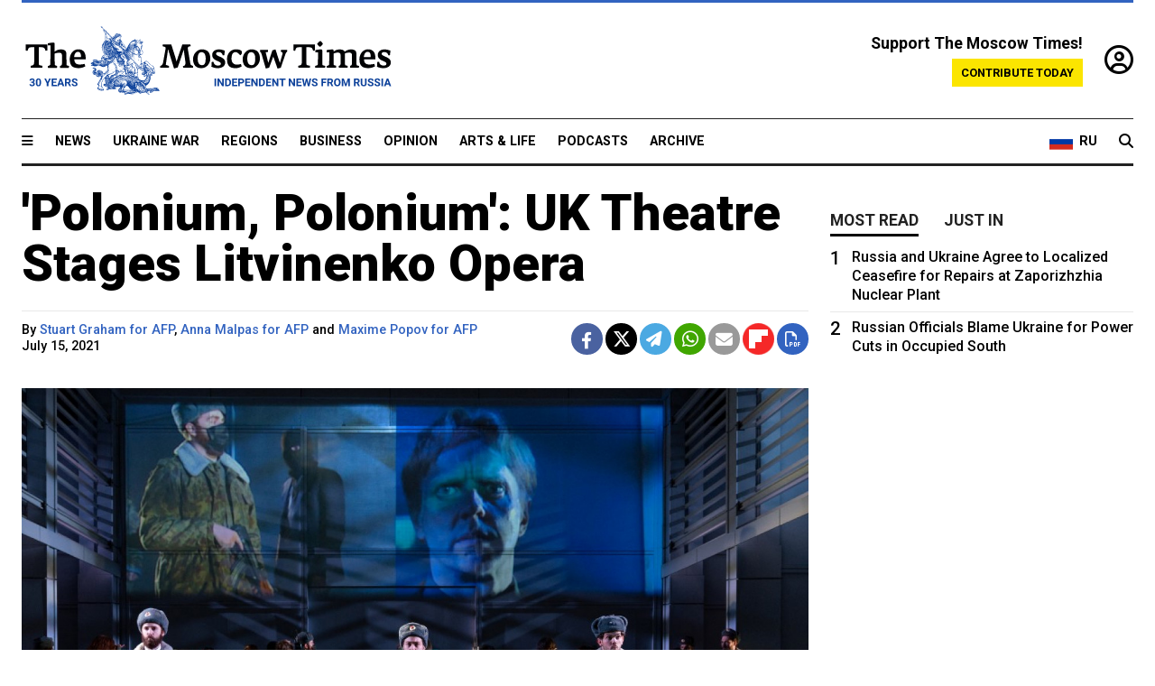

--- FILE ---
content_type: text/html; charset=UTF-8
request_url: https://www.themoscowtimes.com/2021/07/15/polonium-polonium-uk-theatre-stages-litvinenko-opera-a74523
body_size: 13039
content:
<!DOCTYPE html>
<html lang="en">

<head>
  <meta name="googlebot" content="noarchive">

  <base href="https://www.themoscowtimes.com/" />
  <meta charset="utf-8">
  <meta http-equiv="X-UA-Compatible" content="IE=edge,chrome=1">
  <meta name="viewport" content="width=device-width, initial-scale=1" />
  <meta name="theme-color" content="#5882b5">
  <link rel="shortcut icon" href="https://static.themoscowtimes.com/img/icons/favicon.ico">

  <link rel="publisher" href="https://plus.google.com/114467228383524488842" />

  <link rel="apple-touch-icon-precomposed" sizes="152x152"
    href="https://static.themoscowtimes.com/img/icons/apple-touch-icon-152x152.png">
  <link rel="apple-touch-icon-precomposed" sizes="144x144"
    href="https://static.themoscowtimes.com/img/icons/apple-touch-icon-144x144.png">
  <link rel="apple-touch-icon-precomposed" sizes="120x120"
    href="https://static.themoscowtimes.com/img/icons/apple-touch-icon-120x120.png">
  <link rel="apple-touch-icon-precomposed" sizes="114x114"
    href="https://static.themoscowtimes.com/img/icons/apple-touch-icon-114x114.png">
  <link rel="apple-touch-icon-precomposed" sizes="76x76"
    href="https://static.themoscowtimes.com/img/icons/apple-touch-icon-76x76.png">
  <link rel="apple-touch-icon-precomposed" sizes="72x72"
    href="https://static.themoscowtimes.com/img/icons/apple-touch-icon-72x72.png">
  <link rel="apple-touch-icon-precomposed" href="https://static.themoscowtimes.com/img/icons/apple-touch-icon-57x57.png">

  <meta property="og:site_name" content="The Moscow Times" />

  <meta property="fb:admins" content="1190953093,691361317" />
  <meta property="fb:app_id" content="1446863628952411" />

  <meta name="twitter:site" content="@MoscowTimes">
  <meta name="twitter:creator" content="@MoscowTimes">
  <meta property="twitter:account_id" content="19527964">
  <meta name="twitter:card" content="summary_large_image"> <!-- or summary -->

  
<title>'Polonium, Polonium': UK Theatre Stages Litvinenko Opera - The Moscow Times</title>

	<link rel="canonical" href="https://www.themoscowtimes.com/2021/07/15/polonium-polonium-uk-theatre-stages-litvinenko-opera-a74523">

	<meta name="keywords" content="Litvinenko">
	<meta name="news_keywords" content="Litvinenko">
	<meta name="description" content="A chorus in medical scrubs intones &quot;polonium, polonium&quot; as an opera about the poisoned Kremlin critic Alexander Litvinenko premieres in a British theatre on Thursday.">
	<meta name="thumbnail" content="https://static.themoscowtimes.com/image/320/f4/000_9EY49B.jpg">
	<meta name="author" content="Stuart Graham for AFP">

	<meta property="og:url" content="https://www.themoscowtimes.com/2021/07/15/polonium-polonium-uk-theatre-stages-litvinenko-opera-a74523">
	<meta property="og:title" content="&#039;Polonium, Polonium&#039;: UK Theatre Stages Litvinenko Opera - The Moscow Times">
	<meta property="og:description" content="A chorus in medical scrubs intones &quot;polonium, polonium&quot; as an opera about the poisoned Kremlin critic Alexander Litvinenko premieres in a British theatre on Thursday.">
	<meta property="og:image" content="https://static.themoscowtimes.com/image/og/41/74523__41e90875a4c4122d962b21ef3e8cde32.jpg">
	<meta property="og:image:width" content="1200">
	<meta property="og:image:height" content="630">
	<meta property="article:author" content="Stuart Graham for AFP">
	<meta property="article:content_tier" content="free">
	<meta property="article:modified_time" content="2026-01-18T21:25:06+03:00">
	<meta property="article:published_time" content="2021-07-15T10:17:34+03:00">
	<meta property="article:publisher" content="https://www.facebook.com/MoscowTimes">
	<meta property="article:section" content="news">
	<meta property="article:tag" content="poisoning">
	<meta property="twitter:title" content="&#039;Polonium, Polonium&#039;: UK Theatre Stages Litvinenko Opera">
	<meta property="twitter:description" content="A chorus in medical scrubs intones &quot;polonium, polonium&quot; as an opera about the poisoned Kremlin critic Alexander Litvinenko premieres in a British theatre on Thursday.">
	<meta property="twitter:image:src" content="https://static.themoscowtimes.com/image/og/41/74523__41e90875a4c4122d962b21ef3e8cde32.jpg">



<script type="application/ld+json" data-json-ld-for-pagemetadata>
	{"@context":"http:\/\/schema.org\/","@type":"NewsArticle","dateCreated":"2021-07-15T10:05:14+03:00","datePublished":"2021-07-15T10:17:34+03:00","dateModified":"2026-01-18T21:25:06+03:00","name":"'Polonium, Polonium': UK Theatre Stages Litvinenko Opera","headline":"'Polonium, Polonium': UK Theatre Stages Litvinenko Opera","description":"A chorus in medical scrubs intones \"polonium, polonium\" as an opera about the poisoned Kremlin critic Alexander Litvinenko premieres in a British theatre on Thursday.","keywords":"Litvinenko","articleSection":"news","isAccessibleForFree":true,"mainEntityOfPage":"https:\/\/www.themoscowtimes.com\/2021\/07\/15\/polonium-polonium-uk-theatre-stages-litvinenko-opera-a74523","url":"https:\/\/www.themoscowtimes.com\/2021\/07\/15\/polonium-polonium-uk-theatre-stages-litvinenko-opera-a74523","thumbnailUrl":"https:\/\/static.themoscowtimes.com\/image\/320\/f4\/000_9EY49B.jpg","image":{"@type":"ImageObject","url":"https:\/\/static.themoscowtimes.com\/image\/og\/41\/74523__41e90875a4c4122d962b21ef3e8cde32.jpg","width":1200,"height":630},"publisher":{"@type":"Organization","name":"The Moscow Times","logo":{"@type":"ImageObject","url":"https:\/\/static.themoscowtimes.com\/img\/logo.png","width":50,"height":50}},"inLanguage":{"@type":"Language","name":"English","alternateName":"English"},"creator":"Stuart Graham for AFP","author":{"@type":"Person","name":"Stuart Graham for AFP","description":null,"image":"https:\/\/static.themoscowtimes.com\/avatar_default.jpg","url":"https:\/\/www.themoscowtimes.com\/author\/stuart-graham-for-afp"}}</script> <script type="application/ld+json" data-json-ld-for-pagemetadata>
	{"@context":"http:\/\/schema.org\/","@type":"BreadcrumbList","itemListElement":[{"@type":"ListItem","position":1,"name":"The Moscow Times","item":"https:\/\/www.themoscowtimes.com\/"},{"@type":"ListItem","position":2,"name":"Arts & Life","item":"https:\/\/www.themoscowtimes.com\/arts-and-life"},{"@type":"ListItem","position":3,"name":"'Polonium, Polonium': UK Theatre Stages Litvinenko Opera","item":"https:\/\/www.themoscowtimes.com\/2021\/07\/15\/polonium-polonium-uk-theatre-stages-litvinenko-opera-a74523"}]}</script> 
  <!-- load stylesheets -->
  <link type="text/css" href="https://static.themoscowtimes.com/css/main.css?v=88" rel="stylesheet" media="screen" />
  <!-- Other CSS assets -->
  
  <link rel="dns-prefetch" href="//www.google-analytics.com" />

  <script type="application/ld+json">
  {
    "@context": "http://schema.org",
    "@type": "NewsMediaOrganization",
    "address": {
      "@type": "PostalAddress",
      "addressCountry": "RU",
      "addressLocality": "Moscow",
      "postalCode": "",
      "streetAddress": ""
    },
    "name": "The Moscow Times",
    "email": "general@themoscowtimes.com",
    "telephone": "",
    "url": "https://themoscowtimes.com",
    "logo": "https://static.themoscowtimes.com/img/logo_1280.png"
  }
  </script>

  <script type="application/ld+json">
  {
    "@context": "https://schema.org",
    "@type": "WebSite",
    "url": "https://www.themoscowtimes.com/",
    }
  </script>
  
<!-- Google Tag Manager -->
<script>
	(function (w, d, s, l, i) {
		w[l] = w[l] || [];
		w[l].push({
			"gtm.start": new Date().getTime(),
			event: "gtm.js",
		});
		var f = d.getElementsByTagName(s)[0],
			j = d.createElement(s),
			dl = l != "dataLayer" ? "&l=" + l : "";
		j.async = true;
		j.src = "https://www.googletagmanager.com/gtm.js?id=" + i + dl;
		f.parentNode.insertBefore(j, f);
	})(window, document, "script", "dataLayer", "GTM-TR8JKK");
</script>
<!-- End Google Tag Manager -->

<!-- Global site tag (gtag.js) - GA4 -->
<script
	async
	src="https://www.googletagmanager.com/gtag/js?id=G-7PDWRZPVQJ"
></script>
<script>
	window.dataLayer = window.dataLayer || [];
	function gtag() {
		dataLayer.push(arguments);
	}
	gtag("js", new Date());
	gtag("config", "G-7PDWRZPVQJ", {
		send_page_view: false,
	});
</script>

<!-- Yandex Zen -->
<meta name="yandex-verification" content="45c6975db53b11d6" /></head>


<body class="article-item" y-use="Main">
  <!-- Google Tag Manager (noscript) -->
<noscript><iframe
		src="https://www.googletagmanager.com/ns.html?id=GTM-TR8JKK"
		height="0"
		width="0"
		style="display: none; visibility: hidden"></iframe>
</noscript>
<!-- End Google Tag Manager (noscript) -->




  
<div y-use="ProgressBar" class="progress-bar"></div>


   
<div class="container">
  <div class="site-header py-3 hidden-xs">
	<a href="https://www.themoscowtimes.com/" class="site-header__logo" title="The Moscow Times - Independent News from Russia" >
		<img src="https://static.themoscowtimes.com/img/logo_tmt_30_yo.svg" alt="The Moscow Times"  />
	</a>

		<div class="site-header__contribute contribute-teaser hidden-xs">
		<div class="contribute-teaser__cta mb-1">Support The Moscow Times!</div>
		<a class="contribute-teaser__button"
		   href="https://www.themoscowtimes.com/contribute?utm_source=contribute&utm_medium=internal-header"
		   class="contribute-teaser__cta">Contribute today</a>
	</div>


	<div class="site-header__account">
		<div class="identity" aria-label="[[account]]">
	<a y-name="signin" href="https://www.themoscowtimes.com/account" class="identity__signin">
		<i class="fa fa-user-circle-o"></i>
	</a>


	<div y-name="account" class="identity__account" style="display:none">
		<div class="identity__letter" href="https://www.themoscowtimes.com/account" y-name="letter"></div>
		<div y-name="menu" class="identity__menu" style="display:none">
			<a class="identity__menu__item identity__dashboard" href="https://www.themoscowtimes.com/account">My account</a>
			<a class="identity__menu__item identity__signout" href="https://www.themoscowtimes.com/account/signout">Signout</a>
		</div>
	</div>
</div>	</div>


</div></div>

<div class="container">
	<div class="navigation" y-use="Navigation">

	
<div class="nav-expanded" style="display: none;" y-name="expanded">
	<div class="nav-overlay"></div>
	<div class="nav-container" y-name="container">
		<div class="container">
			<div class="nav-container__inner">
				<div class="nav-expanded__header">
					<div class="nav-expanded__close" y-name="close">&times;</div>
				</div>
				<nav class="">
					<ul class="depth-0" >

<li class="has-child" >
<a href="#" >Sections</a>
<ul class="depth-1" >

<li class="" >
<a href="/" >Home</a>
</li>

<li class="" >
<a href="https://www.themoscowtimes.com/ukraine-war" >Ukraine War</a>
</li>

<li class="" >
<a href="/news" >News</a>
</li>

<li class="" >

</li>

<li class="" >
<a href="/opinion" >Opinion</a>
</li>

<li class="" >
<a href="/business" >Business</a>
</li>

<li class="" >
<a href="/arts-and-life" >Arts and Life</a>
</li>

</ul>

</li>

<li class="has-child" >
<a href="#" ></a>
<ul class="depth-1" >

<li class="" >
<a href="/tag/Regions" >Regions</a>
</li>

<li class="" >
<a href="/podcasts" >Podcasts</a>
</li>

<li class="" >
<a href="/galleries" >Galleries</a>
</li>

<li class="" >
<a href="/newsletters" >Newsletters</a>
</li>

<li class="" >
<a href="/lectures" >TMT Lecture Series</a>
</li>

<li class="" >
<a href="/search" >Archive</a>
</li>

</ul>

</li>

<li class="has-child" >
<a href="#" >Multimedia projects</a>
<ul class="depth-1" >

<li class="" >
<a href="https://mothersanddaughters.themoscowtimes.com/" >Mothers &amp; Daughters</a>
</li>

<li class="" >
<a href="https://generationp.themoscowtimes.com/" >Generation P</a>
</li>

</ul>

</li>

</ul>
				</nav>
			</div>
		</div>
	</div>
</div>


	<nav class="nav-top">
		<div class="menu-trigger" y-name="open"><i class="fa fa-reorder"></i></div>
		<div class="nav-top__logo--xs hidden-sm-up">
			<a href="https://www.themoscowtimes.com/" class="site-header__logo " title="The Moscow Times - Independent News from Russia">
				<img src="https://static.themoscowtimes.com/img/logo_tmt_30_yo.svg" alt="The Moscow Times" />
			</a>
		</div>
		<ul class="nav-top__list" >

<li class="" >
<a href="/news" >News</a>
</li>

<li class="" >
<a href="https://www.themoscowtimes.com/ukraine-war" >Ukraine War</a>
</li>

<li class="" >
<a href="/tag/Regions" >Regions</a>
</li>

<li class="" >
<a href="/business" >Business</a>
</li>

<li class="" >
<a href="/opinion" >Opinion</a>
</li>

<li class="" >
<a href="https://www.themoscowtimes.com/arts-and-life" >Arts &amp; Life</a>
</li>

<li class="" >
<a href="/podcasts" >Podcasts</a>
</li>

<li class="" >
<a href="/search" >Archive</a>
</li>

</ul>

		<div class="nav-top__wrapper">
			<div class="nav-top__extra">
				<a href="https://ru.themoscowtimes.com" class="nav-top__lang-toggle">
					<svg xmlns="http://www.w3.org/2000/svg" viewBox="0 0 9 6" width="26" height="18">
						<rect fill="#fff" width="9" height="3" />
						<rect fill="#d52b1e" y="3" width="9" height="3" />
						<rect fill="#0039a6" y="2" width="9" height="2" />
					</svg>
					<span>RU</span>
				</a>
			</div>
			<a href="https://www.themoscowtimes.com/search" title="Search" class="nav-top__search">
				<i class="fa fa-search"></i>
			</a>
			<div class="nav-top__account hidden-sm-up">
				 <div class="identity" aria-label="[[account]]">
	<a y-name="signin" href="https://www.themoscowtimes.com/account" class="identity__signin">
		<i class="fa fa-user-circle-o"></i>
	</a>


	<div y-name="account" class="identity__account" style="display:none">
		<div class="identity__letter" href="https://www.themoscowtimes.com/account" y-name="letter"></div>
		<div y-name="menu" class="identity__menu" style="display:none">
			<a class="identity__menu__item identity__dashboard" href="https://www.themoscowtimes.com/account">My account</a>
			<a class="identity__menu__item identity__signout" href="https://www.themoscowtimes.com/account/signout">Signout</a>
		</div>
	</div>
</div> 			</div>
		</div>
	</nav>
</div></div>

<div class="container">
	 	<div class="contribute-teaser-mobile hidden-sm-up">
		<div class="contribute-teaser-mobile__cta">
			<span>Support The Moscow Times!</span>
		</div>
		<div class="contribute-teaser-mobile__container">
			<a class="contribute-teaser-mobile__container__button"
			   href="https://www.themoscowtimes.com/contribute?utm_source=contribute&utm_medium=internal-header-mobile"
			   class="contribute-teaser__cta">Contribute today</a>
		</div>

	</div>
 </div>



<article y-use="article.IsIntersecting">

	<!--[[[article:74523]]]-->
	<div class="gtm-section gtm-type" data-section="news"
		data-type="default">
		<!-- Google Tag Manager places Streamads based on these classes -->
	</div>

		<div class="container article-container" id="article-id-74523"
		data-page-id="74523" data-next-id="74522"
		data-article-url="https://www.themoscowtimes.com/2021/07/15/polonium-polonium-uk-theatre-stages-litvinenko-opera-a74523"
		data-article-title="'Polonium, Polonium': UK Theatre Stages Litvinenko Opera">
		

		<div class="row-flex gutter-2">
			<div class="col">
								<article class="article article--news">
					<header class="article__header ">
																		<h1><a href="https://www.themoscowtimes.com/2021/07/15/polonium-polonium-uk-theatre-stages-litvinenko-opera-a74523">'Polonium, Polonium': UK Theatre Stages Litvinenko Opera</a>
						</h1>
						<h2></h2>
					</header>

					<div class="article__byline byline  ">
						<div class="row-flex">
							<div class="col">
								<div class="byline__details">

																																																																																	
									<div class="byline__details__column">
										<div class="byline__author">
											By <a href="https://www.themoscowtimes.com/author/stuart-graham-for-afp" class="byline__author__name" title="Stuart Graham for AFP">Stuart Graham for AFP</a>, <a href="https://www.themoscowtimes.com/author/anna-malpas-for-afp" class="byline__author__name" title="Anna Malpas for AFP">Anna Malpas for AFP</a> and <a href="https://www.themoscowtimes.com/author/maxime-popov-for-afp" class="byline__author__name" title="Maxime Popov for AFP">Maxime Popov for AFP</a>										</div>


																					<time class="byline__datetime timeago"
												datetime="2021-07-15T10:17:34+03:00" y-use="Timeago">
												July 15, 2021											</time>
																			</div>
								</div>
							</div>

							<div class="col-auto">
								<div class="byline__social">
									<div class="social">
	<a href="https://www.facebook.com/sharer/sharer.php?u=https://www.themoscowtimes.com/2021/07/15/polonium-polonium-uk-theatre-stages-litvinenko-opera-a74523" class="social__icon social__icon--facebook" target="_blank" title="Share on Facebook"><i class="fa fa-brands fa-facebook"></i></a>
	<a href="https://twitter.com/intent/tweet/?url=https://www.themoscowtimes.com/2021/07/15/polonium-polonium-uk-theatre-stages-litvinenko-opera-a74523&text=&#039;Polonium, Polonium&#039;: UK Theatre Stages Litvinenko Opera" class="social__icon social__icon--x-twitter" target="_blank" title="Share on Twitter"><i class="fa fa-brands fa-x-twitter"></i></a>
	<a href="https://telegram.me/share/url?url=https://www.themoscowtimes.com/2021/07/15/polonium-polonium-uk-theatre-stages-litvinenko-opera-a74523" class="social__icon social__icon--telegram" target="_blank" title="Share on Telegram"><i class="fa fa-paper-plane"></i></a>
	<a href="https://wa.me/?text=https://www.themoscowtimes.com/2021/07/15/polonium-polonium-uk-theatre-stages-litvinenko-opera-a74523" class="social__icon social__icon--whatsapp"><i class="fa fa-whatsapp" target="_blank" title="Share on WhatsApp"></i></a>
	<a href="/cdn-cgi/l/email-protection#[base64]" class="social__icon social__icon--email"><i class="fa fa-envelope" target="_blank" title="Share with email"></i></a>
	<a href="https://flipboard.com" data-flip-widget="shareflip" class="social__icon social__icon--flipboard" title="Share on Flipboard"><img src="https://static.themoscowtimes.com/img/flipboard_mrrw.png" /></a>
	<a href="https://www.themoscowtimes.com/2021/07/15/polonium-polonium-uk-theatre-stages-litvinenko-opera-a74523/pdf" class="social__icon social__icon--pdf"><i class="fa fa-file-pdf-o" target="_blank" title="Download as PDF"></i></a>
</div>
								</div>
							</div>
						</div>
					</div>

					
										<figure class="article__featured-image featured-image">
						<img src="https://static.themoscowtimes.com/image/article_1360/f4/000_9EY49B.jpg" />
												<figcaption class="">
							<span class="article__featured-image__caption featured-image__caption">
								British composer Anthony Bolton's opera &quot;The Life &amp; Death of Alexander Litvinenko&quot; will be staged at Grange Park Opera in Surrey.							</span>
							<span class="article__featured-image__credits featured-image__credits">
								Richard Lewisohn / Grange Park Opera / AFP Photo							</span>
						</figcaption>
											</figure>
					

					<div class="article__content-container">
						<div class="article__content" y-name="article-content">
															
																	<div data-id="article-block-type"
										class="article__block article__block--html article__block--column ">
										<p>A chorus in medical scrubs intones "polonium, polonium" as an opera about the poisoned Kremlin critic Alexander Litvinenko premieres in a British theatre on Thursday.</p>
<p>The former Russian security agent died in 2006 after drinking tea laced with the radioactive isotope Polonium-210 at a London hotel.&nbsp;</p>
<p>As he lay dying in hospital, he pointed the finger at Russian President Vladimir Putin.</p>
<p>Delayed for a year by virus restrictions, British composer Anthony Bolton's opera "The Life &amp; Death of Alexander Litvinenko," will be staged at Grange Park Opera in Surrey, southwest of London.</p>
<p>Tickets have sold out for the opening night, the company's website said.</p>
<p>The 71-year-old composer has said he was inspired by a biography of Litvinenko written by the former FSB officer's widow Marina and friend Alex Goldfarb.</p>
<p>At a dress rehearsal, Bolton told AFP he was shocked by the details of Litvinenko's suffering.</p>																				
									</div>
																	<div data-id="article-block-type"
										class="article__block article__block--article article__block--column ">
												<aside class="article__related-article">
		<span class="label related-article__label label--opinion">opinion</span>
		<a data-id="in-article-block" class="related-article__inner" href="https://www.themoscowtimes.com/2026/01/18/how-the-kremlin-is-poisoning-itself-op-ed" title="How the Kremlin Is Poisoning Itself (Op-Ed)">
			<h3 class="related-article__title">
				How the Kremlin Is Poisoning Itself (Op-Ed)			</h3>
			<span class="related-article__cta">Read more</span>
		</a>
	</aside>



																					   											   																				
									</div>
																	<div data-id="article-block-type"
										class="article__block article__block--html article__block--column ">
										 <p>"He lived 25 days or so, deteriorating with his body being eaten from the inside out. So I was very moved by that," he said.</p>
<p>"It was then this inspiration (came), that it had the ingredients for an opera."</p>
<p>In the play, Litvinenko is seen lying in a hospital bed with his hair having fallen out because of the radiation poisoning.</p>
<p>Marina Litvinenko, 59, told AFP the opera was "fully based" on the biography she co-wrote.&nbsp;</p>
<p>"It's very emotional because I see not only my story, I can listen to music. And this altogether makes a very strong feeling," she said.</p> 																				
									</div>
																	<div data-id="article-block-type"
										class="article__block article__block--header article__block--column ">
										<h2>'Putin-approved' killing </h2>																				
									</div>
																	<div data-id="article-block-type"
										class="article__block article__block--html article__block--column ">
										 <p>"It looks like justice for me," she added, since the opera names "the people who committed this crime, who killed my husband. These people are killers."</p>
<p>The opera includes a character representing Putin, although he is named only as "the head of the KGB."</p>
<p>A British public inquiry in 2016 concluded that Putin had "probably approved" Litvinenko's killing, which it said was likely to have been FSB-directed.</p>
<p>Two Russians, Andrei Lugovoi and Dmitry Kovtun, were identified by British police as prime suspects after they both met Litvinenko at a central London hotel.</p>
<p>But attempts to extradite them have failed.</p>
<p>Now a nationalist MP, Lugovoi said that "the fact that a political show, behind which stand the British secret services, has finally been turned into a theatrical, operatic show, says a lot."</p>
<p>He added he was "unlikely" to watch the opera in full.</p>
<p>"I definitely won't lose any sleep over a British director seeing me as an operatic villain," he told AFP in Moscow.</p>
<p>The Litvinenko poisoning frayed diplomatic ties between London and Moscow.</p>
<p>They were further eroded by the attempted murder in 2018 of ex-Russian double agent Sergei Skripal and his daughter in Salisbury, southwest England, using a weapons-grade nerve agent Novichok.</p>
<p>Litvinenko, a former FSB lieutenant-colonel, fled to the UK in 2000 as he faced criminal charges in Russia after blowing the whistle on an alleged FSB plot to assassinate Boris Berezovsky, a tycoon and Kremlin insider.</p>
<p>Berezovsky also moved to the UK and died in unclear circumstances in 2013.</p>
<p>Litvinenko also claimed the FSB was involved in deadly bombings of Russian apartment blocks in 1999 &ndash; after which Putin launched a second Chechen war &ndash; and in a Moscow theatre siege by Chechen rebels in 2002.</p>
<p>His wife told the UK's public inquiry Litvinenko was working for Britain's MI6 foreign intelligence service at the time of his death.&nbsp;</p> 																				
									</div>
																	<div data-id="article-block-type"
										class="article__block article__block--header article__block--column ">
										 <h2>'Howl of protest&quot;</h2> 																				
									</div>
																	<div data-id="article-block-type"
										class="article__block article__block--html article__block--column ">
										 <p>Litvinenko fell ill on Nov. 1, 2006, and died on Nov. 23.</p>
<p>In a letter released after his death, he told Putin: "You succeeded in silencing one man but the howl of protest from around the world will reverberate, Mr. Putin, in your ears for the rest of your life."</p>
<p>Litvinenko's story has already inspired a play called "A Very Expensive Poison" by Lucy Prebble, based on a book by The Guardian's former Moscow correspondent Luke Harding.</p>
<p>Bolton said he hoped that with his opera, "I've given some longevity to the story of his life."</p>
<p>He included Russian musical references: Rachmaninov, Shostakovich, and Tchaikovsky, as well as a Red Army marching song, the Chechen anthem, and a Moscow football chant.</p>
<p>The staging at a 700-seater opera house includes a scene where gun-wielding Chechen rebels walk through the audience, recreating the 2002 siege of Moscow's Dubrovka theatre.</p>
<p>The libretto was written by Kit Hesketh-Harvey, who has adapted classic operas such as "La Traviata" as well as working on a popular BBC sitcom, "The Vicar of Dibley."</p> 																				
									</div>
																					</div>

						
						
						<div class="article__bottom">

						</div>

						
												<div class="article__tags">
							Read more about:
																					<a
	href="https://www.themoscowtimes.com/tag/poisoning"
	class="tag article__tags__tag"
	title="Poisoning"
>
	Poisoning</a>
													</div>
						
						<div class="hidden-md-up">
													</div>
						
						<div class="">
							
<div
	class="newsletterbanner newsletterbanner--article mb-3"
	y-use="newsletter.Banner"
	data-newsletter="newsletter"
	data-url="https://www.themoscowtimes.com/newsletter"
>
	<h4 class="newsletterbanner__title">Sign up for our free weekly newsletter</h4>
	<div class="newsletterbanner__teaser">
		Our weekly newsletter contains a hand-picked selection of news, features, analysis and more from The Moscow Times. You will receive it in your mailbox every Friday. Never miss the latest news from Russia.		<a href="https://www.themoscowtimes.com/newsletterpreview/article" target="_blank" class="newsletterbanner__teaser__link">Preview</a>
	</div>
	<div>
		<div class="newsletterbanner__inputs">
			<input class="newsletterbanner__email" type="email" placeholder="Your email" y-name="email" />
			<input class="newsletterbanner__name" type="text" placeholder="Your name" y-name="name" />
			<button class="newsletterbanner__button button button--color-3" y-name="submit">Subscribe</button>
		</div>
		<span class="newsletterbanner__disclaimer">
			<em>Subscribers agree to the <a href="https://www.themoscowtimes.com/page/privacy-policy">Privacy Policy</a> </em>
		</span>
		<div class="newsletterbanner__error" y-name="error" style="display:none"></div>
		<div class="newsletterbanner__message" y-name="done" style="display:none">We sent a confirmation to your email. Please confirm your subscription.</div>
	</div>
</div>						</div>

												<div 
	class="contribute-article p-3 mb-3" 
	y-use="contribute2.Article" 
	data-contribute="https://www.themoscowtimes.com/contribute"
	data-remind="https://www.themoscowtimes.com/contribute2/remind"
>
		<p><strong>A Message from The Moscow Times:</strong></p>
	<p>Dear readers,</p>
	<p>We are facing unprecedented challenges. Russia's Prosecutor General's Office has designated The Moscow Times as an "undesirable" organization, criminalizing our work and putting our staff at risk of prosecution. This follows our earlier unjust labeling as a "foreign agent."</p>
	<p>These actions are direct attempts to silence independent journalism in Russia. The authorities claim our work "discredits the decisions of the Russian leadership." We see things differently: we strive to provide accurate, unbiased reporting on Russia.</p>
	<p>We, the journalists of The Moscow Times, refuse to be silenced. But to continue our work, <a href="https://www.themoscowtimes.com/contribute?utm_source=contribute&utm_medium=article" title="we need your help">we need your help</a>.</p>
	<p><span class="contribute-article__strike">Your support, no matter how small, makes a world of difference. If you can, please support us monthly starting from just <span y-name="sign">$</span>2.</span> It's quick to set up, and every contribution makes a significant impact.</p>
	<p>By supporting The Moscow Times, you're defending open, independent journalism in the face of repression. Thank you for standing with us.</p>


	<div class="contribute-selection">
		<div class="contribute-selection__period">
			<div class="contribute-button" y-name="period period-once" data-period="once">
				Once
			</div>
			<div class="contribute-button"  y-name="period period-monthly" data-period="monthly">
				Monthly
			</div>
			<div class="contribute-button"  y-name="period period-annual" data-period="annual">
				Annual
			</div>
		</div>
		<div class="contribute-selection__amount" >
			<div class="contribute-button" y-name="amount amount-0"></div>
			<div class="contribute-button" y-name="amount amount-1"></div>
			<div class="contribute-button contribute-selection__amount__other" y-name="amount amount-2"></div>
		</div>
		<div class="contribute-selection__submit mb-3">
			<div class="contribute-button contribute-button--fit contribute-button--secondary" y-name="continue">
				Continue <i class="fa fa-arrow-right"></i>
			</div>
			<div class="contribute-selection__submit__methods">
				<img src="https://static.themoscowtimes.com/img/contribute/payment_icons.png" alt="paiment methods" width="160" />
			</div>
		</div>
		<div class="contribute-article__payoff">Not ready to support today? <br class="hidden-sm-up" /><span class="contribute-article__payoff__link clickable" y-name="later">Remind me later</span>.</div>
	</div>
	
	<div class="contribute-article__reminder" y-name="reminder" hidden>
		<div class="contribute-article__reminder__close clickable" y-name="close">&times;</div>
		<h4 class="mb-1"><strong>Remind me next month</strong></h4>
		<div class="contribute-article__reminder__grid mb-2" y-name="form">
			<div> 
				<div  class="contribute-article__reminder__error y-name="error" hidden></div>
				<input type="email" class="contribute-article__reminder__input" y-name="email" placeholder="Email">
			</div>
			<div class="contribute-button contribute-button--secondary" y-name="submit">
				Remind me <i class="fa fa-arrow-right"></i>
			</div>
		</div>
		<div y-name="done" hidden>
			<span class="contribute-article__strike mb-2">Thank you! Your reminder is set.</span>
		</div>
		<div class="contribute-article__reminder__info">
			We will send you one reminder email a month from now. For details on the personal data we collect and how it is used, please see our <a href="https://www.themoscowtimes.com/page/privacy-policy" target="_blank" title="privacy policy">Privacy Policy</a>.
		</div>
	</div>
	
</div>
						 <div class="social">
	<a href="https://www.facebook.com/sharer/sharer.php?u=https://www.themoscowtimes.com/2021/07/15/polonium-polonium-uk-theatre-stages-litvinenko-opera-a74523" class="social__icon social__icon--facebook" target="_blank" title="Share on Facebook"><i class="fa fa-brands fa-facebook"></i></a>
	<a href="https://twitter.com/intent/tweet/?url=https://www.themoscowtimes.com/2021/07/15/polonium-polonium-uk-theatre-stages-litvinenko-opera-a74523&text=&#039;Polonium, Polonium&#039;: UK Theatre Stages Litvinenko Opera" class="social__icon social__icon--x-twitter" target="_blank" title="Share on Twitter"><i class="fa fa-brands fa-x-twitter"></i></a>
	<a href="https://telegram.me/share/url?url=https://www.themoscowtimes.com/2021/07/15/polonium-polonium-uk-theatre-stages-litvinenko-opera-a74523" class="social__icon social__icon--telegram" target="_blank" title="Share on Telegram"><i class="fa fa-paper-plane"></i></a>
	<a href="https://wa.me/?text=https://www.themoscowtimes.com/2021/07/15/polonium-polonium-uk-theatre-stages-litvinenko-opera-a74523" class="social__icon social__icon--whatsapp"><i class="fa fa-whatsapp" target="_blank" title="Share on WhatsApp"></i></a>
	<a href="/cdn-cgi/l/email-protection#[base64]" class="social__icon social__icon--email"><i class="fa fa-envelope" target="_blank" title="Share with email"></i></a>
	<a href="https://flipboard.com" data-flip-widget="shareflip" class="social__icon social__icon--flipboard" title="Share on Flipboard"><img src="https://static.themoscowtimes.com/img/flipboard_mrrw.png" /></a>
	<a href="https://www.themoscowtimes.com/2021/07/15/polonium-polonium-uk-theatre-stages-litvinenko-opera-a74523/pdf" class="social__icon social__icon--pdf"><i class="fa fa-file-pdf-o" target="_blank" title="Download as PDF"></i></a>
</div>
 					</div>

				</article>
			</div>


			<div class="col-auto hidden-sm-down">
				<aside class="sidebar">

					
					<!-- Article sidebar -->
					   
					<div class="sidebar__sticky">
						<div class="tabs" y-use="Tabs" data-active="tabs__tab--active">
							<section class="sidebar__section">
								<div class="sidebar__section__header">
									<div class="tabs__tab" y-name="tab" data-content="mostread">
										<h3 class="tab__header header--style-3">Most read</h3>
									</div>

									<div class="tabs__tab" y-name="tab" data-content="justin">
										<h3 class="tab__header header--style-3">Just in</h3>
									</div>
								</div>

								<div class="tabs__content" y-name="content justin">
									<ul class="listed-articles">
			<li class="listed-articles__item">
			
<div class="article-excerpt-tiny">
	<a 
		href="https://www.themoscowtimes.com/2026/01/18/russian-officials-blame-ukraine-for-power-cuts-in-occupied-south-a91708"
		title="Russian Officials Blame Ukraine for Power Cuts in Occupied South"
		data-track="just-in-link Russian Officials Blame Ukraine for Power Cuts in Occupied South"
	>
				<time class="article-excerpt-tiny__time  "
			datetime="2026-01-18T12:55:03+03:00" y-use="Timeago">
			Jan. 18, 2026		</time>
				<h5 class="article-excerpt-tiny__headline ">
			Russian Officials Blame Ukraine for Power Cuts in Occupied South		</h5>
	</a>
</div>		</li>
			<li class="listed-articles__item">
			 
<div class="article-excerpt-tiny">
	<a 
		href="https://www.themoscowtimes.com/2026/01/17/russia-and-ukraine-agree-to-localized-ceasefire-for-repairs-at-zaporizhzhia-nuclear-plant-a91706"
		title="Russia and Ukraine Agree to Localized Ceasefire for Repairs at Zaporizhzhia Nuclear Plant
"
		data-track="just-in-link Russia and Ukraine Agree to Localized Ceasefire for Repairs at Zaporizhzhia Nuclear Plant
"
	>
				<time class="article-excerpt-tiny__time  "
			datetime="2026-01-17T13:29:49+03:00" y-use="Timeago">
			Jan. 17, 2026		</time>
				<h5 class="article-excerpt-tiny__headline ">
			Russia and Ukraine Agree to Localized Ceasefire for Repairs at Zaporizhzhia Nuclear Plant
		</h5>
	</a>
</div> 		</li>
			<li class="listed-articles__item">
			 
<div class="article-excerpt-tiny">
	<a 
		href="https://www.themoscowtimes.com/2026/01/16/why-wont-this-russian-opposition-politician-watch-his-language-a91705"
		title="Why Won't This Russian Opposition Politician Watch His Language?"
		data-track="just-in-link Why Won't This Russian Opposition Politician Watch His Language?"
	>
				<time class="article-excerpt-tiny__time  "
			datetime="2026-01-16T22:07:00+03:00" y-use="Timeago">
			Jan. 16, 2026		</time>
				<h5 class="article-excerpt-tiny__headline ">
			Why Won't This Russian Opposition Politician Watch His Language?		</h5>
	</a>
</div> 		</li>
			<li class="listed-articles__item">
			 
<div class="article-excerpt-tiny">
	<a 
		href="https://www.themoscowtimes.com/2026/01/16/russian-inflation-drops-sharply-in-2025-a91704"
		title="Russian Inflation Drops Sharply in 2025"
		data-track="just-in-link Russian Inflation Drops Sharply in 2025"
	>
				<time class="article-excerpt-tiny__time  "
			datetime="2026-01-16T21:41:00+03:00" y-use="Timeago">
			Jan. 16, 2026		</time>
				<h5 class="article-excerpt-tiny__headline ">
			Russian Inflation Drops Sharply in 2025		</h5>
	</a>
</div> 		</li>
			<li class="listed-articles__item">
			 
<div class="article-excerpt-tiny">
	<a 
		href="https://www.themoscowtimes.com/2026/01/16/russias-new-military-recruits-dipped-in-2025-figures-show-a91703"
		title="Russia's New Military Recruits Dipped in 2025, Figures Show"
		data-track="just-in-link Russia's New Military Recruits Dipped in 2025, Figures Show"
	>
				<time class="article-excerpt-tiny__time  "
			datetime="2026-01-16T20:00:58+03:00" y-use="Timeago">
			Jan. 16, 2026		</time>
				<h5 class="article-excerpt-tiny__headline ">
			Russia's New Military Recruits Dipped in 2025, Figures Show		</h5>
	</a>
</div> 		</li>
			<li class="listed-articles__item">
			 
<div class="article-excerpt-tiny">
	<a 
		href="https://www.themoscowtimes.com/2026/01/16/in-russias-coal-mining-heartland-healthcare-workers-struggle-as-regional-budget-shortfall-delays-salaries-a91701"
		title="In Russia's Coal-Mining Heartland, Healthcare Workers Struggle as Regional Budget Shortfall Delays Salaries"
		data-track="just-in-link In Russia's Coal-Mining Heartland, Healthcare Workers Struggle as Regional Budget Shortfall Delays Salaries"
	>
				<time class="article-excerpt-tiny__time  "
			datetime="2026-01-16T19:46:07+03:00" y-use="Timeago">
			Jan. 16, 2026		</time>
				<h5 class="article-excerpt-tiny__headline ">
			In Russia's Coal-Mining Heartland, Healthcare Workers Struggle as Regional Budget Shortfall Delays Salaries		</h5>
	</a>
</div> 		</li>
			<li class="listed-articles__item">
			 
<div class="article-excerpt-tiny">
	<a 
		href="https://www.themoscowtimes.com/2026/01/16/roskomnadzor-denies-reports-that-its-throttling-telegram-over-content-moderation-disputes-a91700"
		title="Roskomnadzor Denies Reports That It’s Throttling Telegram Over Content Moderation Disputes"
		data-track="just-in-link Roskomnadzor Denies Reports That It’s Throttling Telegram Over Content Moderation Disputes"
	>
				<time class="article-excerpt-tiny__time  "
			datetime="2026-01-16T19:24:00+03:00" y-use="Timeago">
			Jan. 16, 2026		</time>
				<h5 class="article-excerpt-tiny__headline ">
			Roskomnadzor Denies Reports That It’s Throttling Telegram Over Content Moderation Disputes		</h5>
	</a>
</div> 		</li>
	</ul>								</div>

								<div class="tabs__content" y-name="content mostread" style="display: none">
									<ul class="ranked-articles">
						<li class="ranked-articles__item">
			
<div class="article-excerpt-ranked ranked-articles__article-excerpt-ranked">
	<a href="https://www.themoscowtimes.com/2026/01/17/russia-and-ukraine-agree-to-localized-ceasefire-for-repairs-at-zaporizhzhia-nuclear-plant-a91706" title="Russia and Ukraine Agree to Localized Ceasefire for Repairs at Zaporizhzhia Nuclear Plant
">
		<div class="article-excerpt-ranked__rank">
			1		</div>
		<div class="article-excerpt-ranked__item">
							

									<h5 class="article-excerpt-ranked__headline">
				Russia and Ukraine Agree to Localized Ceasefire for Repairs at Zaporizhzhia Nuclear Plant
			</h5>
		</div>
	</a>
</div>		</li>
					<li class="ranked-articles__item">
			 
<div class="article-excerpt-ranked ranked-articles__article-excerpt-ranked">
	<a href="https://www.themoscowtimes.com/2026/01/18/russian-officials-blame-ukraine-for-power-cuts-in-occupied-south-a91708" title="Russian Officials Blame Ukraine for Power Cuts in Occupied South">
		<div class="article-excerpt-ranked__rank">
			2		</div>
		<div class="article-excerpt-ranked__item">
							 

 									<h5 class="article-excerpt-ranked__headline">
				Russian Officials Blame Ukraine for Power Cuts in Occupied South			</h5>
		</div>
	</a>
</div> 		</li>
	</ul>								</div>
							</section>
						</div>
					</div>
					<!-- Article sidebar bottom -->
					   
				</aside>
			</div>
		</div>
	</div>
	
	<!-- Article billboard bottom -->
	   	<!-- Article billboard bottom -->
	   

	<div class="container">
		<section class="cluster">

			<div class="cluster__header">
				<h2 class="cluster__label header--style-3">
										Read more									</h2>
			</div>

			<div class="row-flex">
								<div class="col-3 col-6-sm">
					

<div
	class="article-excerpt-default article-excerpt-default--news"
	data-url="https://www.themoscowtimes.com/2023/05/21/germany-probes-suspected-poisoning-of-russian-exiles-report-a81220"
	data-title="Germany Probes Suspected Poisoning of Russian Exiles - Report"
>

	<a href="https://www.themoscowtimes.com/2023/05/21/germany-probes-suspected-poisoning-of-russian-exiles-report-a81220" class="article-excerpt-default__link" title="Germany Probes Suspected Poisoning of Russian Exiles - Report">
					<div class=" article-excerpt-default__image-wrapper">
				<figure>
					

	<img src="https://static.themoscowtimes.com/image/article_640/3b/TASS_58998853.jpg" />

																			</figure>
			</div>
		
		<div class="article-excerpt-default__content">
							

						
			<h3 class="article-excerpt-default__headline">
								Germany Probes Suspected Poisoning of Russian Exiles - Report			</h3>

			
							<div class="article-excerpt-default__teaser">German police have opened an investigation after a Russian journalist and an activist who participated in a Berlin conference reported health problems...</div>
										<div class="readtime">
					2&nbsp;Min read				</div>
					</div>
	</a>
</div>				</div>
								<div class="col-3 col-6-sm">
					 

<div
	class="article-excerpt-default article-excerpt-default--news"
	data-url="https://www.themoscowtimes.com/2023/05/16/kremlin-critics-abroad-experience-signs-of-poisoning-surveillance-agentstvo-a81164"
	data-title="Kremlin Critics Abroad Experience Signs of Poisoning, Surveillance – Agentstvo"
>

	<a href="https://www.themoscowtimes.com/2023/05/16/kremlin-critics-abroad-experience-signs-of-poisoning-surveillance-agentstvo-a81164" class="article-excerpt-default__link" title="Kremlin Critics Abroad Experience Signs of Poisoning, Surveillance – Agentstvo">
					<div class=" article-excerpt-default__image-wrapper">
				<figure>
					 

	<img src="https://static.themoscowtimes.com/image/article_640/54/2018-03-28T103143Z_552142259_RC1E196B8D20_RTRMADP_3_BRITAIN-RUSSIA.JPG" />
 
																			</figure>
			</div>
		
		<div class="article-excerpt-default__content">
							 

 						
			<h3 class="article-excerpt-default__headline">
								Kremlin Critics Abroad Experience Signs of Poisoning, Surveillance – Agentstvo			</h3>

			
							<div class="article-excerpt-default__teaser">The cases suggest that Moscow's security services are likely still operating beyond Russia's borders.</div>
										<div class="readtime">
					2&nbsp;Min read				</div>
					</div>
	</a>
</div> 				</div>
								<div class="col-3 col-6-sm">
					 

<div
	class="article-excerpt-default article-excerpt-default--news"
	data-url="https://www.themoscowtimes.com/2019/07/01/the-geopolitics-of-theresa-mays-dutiful-handshake-a66243"
	data-title="The Geopolitics of Theresa May’s Dutiful Handshake"
>

	<a href="https://www.themoscowtimes.com/2019/07/01/the-geopolitics-of-theresa-mays-dutiful-handshake-a66243" class="article-excerpt-default__link" title="The Geopolitics of Theresa May’s Dutiful Handshake">
					<div class=" article-excerpt-default__image-wrapper">
				<figure>
					 

	<img src="https://static.themoscowtimes.com/image/article_640/31/TASS34181417.jpg" />
 
																			</figure>
			</div>
		
		<div class="article-excerpt-default__content">
							 

	<span class="label article-excerpt-default__label label--opinion article-excerpt-default__label--opinion">
		opinion	</span>
 														<span class="article-excerpt-default__author">Mark Galeotti</span>			
			<h3 class="article-excerpt-default__headline">
								The Geopolitics of Theresa May’s Dutiful Handshake			</h3>

			
							<div class="article-excerpt-default__teaser">May was right to take the G20 meeting with Putin at Osaka, even if she hated doing so.</div>
								</div>
	</a>
</div> 				</div>
								<div class="col-3 col-6-sm">
					 

<div
	class="article-excerpt-default article-excerpt-default--news"
	data-url="https://www.themoscowtimes.com/2019/02/14/bellingcat-names-third-russian-gru-agent-suspected-of-skripal-poisoning-a64499"
	data-title="Bellingcat Names Third Russian GRU Agent Suspected of Skripal Poisoning"
>

	<a href="https://www.themoscowtimes.com/2019/02/14/bellingcat-names-third-russian-gru-agent-suspected-of-skripal-poisoning-a64499" class="article-excerpt-default__link" title="Bellingcat Names Third Russian GRU Agent Suspected of Skripal Poisoning">
					<div class=" article-excerpt-default__image-wrapper">
				<figure>
					 

	<img src="https://static.themoscowtimes.com/image/article_640/5b/69921568408e42298ec0ca7eddee25cc.jpg" />
 
																			</figure>
			</div>
		
		<div class="article-excerpt-default__content">
							 

 						
			<h3 class="article-excerpt-default__headline">
								Bellingcat Names Third Russian GRU Agent Suspected of Skripal Poisoning			</h3>

			
							<div class="article-excerpt-default__teaser">A high-ranking Russian intelligence agent could have been involved in the attack.</div>
								</div>
	</a>
</div> 				</div>
							</div>
		</section>
	</div>

		<!-- sticky_article_billboard_bottom -->
	   
</article>

<div class="container next-article-loader" id="load-next-article" y-use="article.InfiniteScroll"
	data-id="74522" data-url="https://www.themoscowtimes.com/all/{{id}}">
	<svg version="1.1" xmlns="http://www.w3.org/2000/svg" xmlns:xlink="http://www.w3.org/1999/xlink" x="0px" y="0px"
		width="40px" height="40px" viewBox="0 0 40 40" enable-background="new 0 0 40 40" xml:space="preserve">
		<path opacity="0.2" fill="#000"
			d="M20.201,5.169c-8.254,0-14.946,6.692-14.946,14.946c0,8.255,6.692,14.946,14.946,14.946
			  s14.946-6.691,14.946-14.946C35.146,11.861,28.455,5.169,20.201,5.169z M20.201,31.749c-6.425,0-11.634-5.208-11.634-11.634
			  c0-6.425,5.209-11.634,11.634-11.634c6.425,0,11.633,5.209,11.633,11.634C31.834,26.541,26.626,31.749,20.201,31.749z" />
		<path fill="#000" d="M26.013,10.047l1.654-2.866c-2.198-1.272-4.743-2.012-7.466-2.012h0v3.312h0
			  C22.32,8.481,24.301,9.057,26.013,10.047z">
			<animateTransform attributeType="xml" attributeName="transform" type="rotate" from="0 20 20" to="360 20 20"
				dur="0.5s" repeatCount="indefinite" />
		</path>
	</svg>
</div>

<script data-cfasync="false" src="/cdn-cgi/scripts/5c5dd728/cloudflare-static/email-decode.min.js"></script><script>
if (typeof window.freestar === 'object') {
	freestar.config.disabledProducts = {
		sideWall: true,
	};
}
</script>


<footer class="footer fancyfooter">

	<div class="container">
		<div class="footer__inner">
			<div class="footer__logo mb-3">
				<a href="https://www.themoscowtimes.com/" class="footer__logo__wrapper"
					title="The Moscow Times - Independent News from Russia">
											<img src="https://static.themoscowtimes.com/img/logo_tmt_30_yo.svg" alt="The Moscow Times">
									</a>
			</div>
			<div class="footer__main">
								<div class="footer__menu">
					<ul class="row-flex depth-0" >

<li class="col has-child" >
<a href="#" >The Moscow Times</a>
<ul class="depth-1" >

<li class="col" >
<a href="/page/moscow-times" >About us</a>
</li>

<li class="col" >
<a href="/page/privacy-policy" >Privacy Policy</a>
</li>

<li class="col" >
<style>
    #pmLink {
        visibility: hidden;
        text-decoration: none;
        cursor: pointer;
        background: transparent;
        border: none;
    }

    #pmLink:hover {
        visibility: visible;
        color: grey;
    }
</style>
<li class="col">
<a id="pmLink">Privacy Manager</a>
</li>
</li>

</ul>

</li>

<li class="col has-child" >
<a href="#" >  </a>
<ul class="depth-1" >

<li class="col" >
<a href="/podcasts" >Podcasts</a>
</li>

<li class="col" >
<a href="/videos" >Videos</a>
</li>

<li class="col" >
<a href="/galleries" >Galleries</a>
</li>

<li class="col" >
<a href="/newsletters" >Newsletters</a>
</li>

<li class="col" >
<a href="/search" >Archive</a>
</li>

</ul>

</li>

<li class="col has-child" >
<a href="#" >Follow us</a>
<ul class="depth-1" >

<li class="col" >
<a href="https://www.facebook.com/MoscowTimes/" target="_blank"><i class="fa fa-lg fa-facebook"></i></a>&nbsp;
<a href="https://twitter.com/moscowtimes" target="_blank"><i class="fa fa-lg fa-twitter"></i></a>&nbsp;
<a href="https://www.instagram.com/themoscowtimes/" target="_blank"><i class="fa fa-lg fa-instagram"></i></a>&nbsp;
<a href="https://t.me/+fmbCxJOTTPMyZjQy" target="_blank"><i class="fa fa-lg fa-telegram"></i></a>&nbsp;
<a href="/page/rss"><i class="fa fa-lg fa-rss"></i></a>&nbsp;
<a href="https://www.youtube.com/channel/UCRNPdAfK5Mp8ORtjUt3Q8UA" target="_blank"><i class="fa fa-lg fa-youtube"></i></a>
</li>

</ul>

</li>

<li class="col has-child" >
<a href="#" >Media Partners</a>
<ul class="depth-1" >

<li class="col" >
<style>
.media-partners a {
	display: block;
	position: relative;
	padding-left: 42px;	
	padding-top: 7px;
	clear: both;
	line-height: 1em;
}
.media-partners img {
	margin-left: -42px;
	margin-top: -7px;
	max-width: 30px;
	max-height: 30px;
	float: left;
	clear: both;
	margin-bottom: 8px;
}
</style>

<ul class="depth-1">

<li class="media-partners">
	<a href="https://www.themoscowtimes.com/partner/bne-intellinews" target="_blank" rel="noopener noreferrer">
<img src="https://static.themoscowtimes.com/image/320/b9/9XFcf7SE_400x400.jpg" alt="bne IntelliNews" loading="lazy">
		bne IntelliNews
	</a>
</li>
<li class="media-partners">
	<a href="https://investigatebel.org/en" target="_blank" rel="noopener noreferrer">
<img src="https://static.themoscowtimes.com/image/320/88/7pEyUoUB_400x400.png" alt="Belarusian Investigative Center" loading="lazy">
		Belarusian Investigative Center
	</a>
</li>
</ul>
</li>

</ul>

</li>

<li class="col has-child" >
<a href="#" ></a>
<ul class="depth-1" >

<li class="col" >
<style>
.media-partners a {
	display: block;
	position: relative;
	padding-left: 42px;	
	padding-top: 7px;
	clear: both;
	line-height: 1em;
}
.media-partners img {
	margin-left: -42px;
	margin-top: -7px;
	max-width: 30px;
	max-height: 30px;
	float: left;
	clear: both;
	margin-bottom: 8px;
}
.margin-top {
margin-top: 25px;
}
@media (max-width: 767px) {
.margin-top {
margin-top: 0;
}
}
</style>

<ul class="depth-1 margin-top">

<li class="media-partners">
	<a href="https://www.euractiv.com" target="_blank" rel="noopener noreferrer">
<img src="https://www.themoscowtimes.com/image/320/ed/euractiv.jpg" alt="Euractiv " loading="lazy"/>
		Euractiv 
	</a>

</li>
</ul>
</li>

</ul>

</li>

</ul>
								</div>
			</div>
			<div class="footer__bottom">
				&copy; The Moscow Times, all rights reserved.
			</div>

		</div>

	</div>
</footer>

  <!-- jQuery -->
  <script src="https://code.jquery.com/jquery-2.2.0.min.js"></script>
  <script src="https://static.themoscowtimes.com/vendor/jquery/Timeago.js"></script>
  <script src="https://static.themoscowtimes.com/vendor/jquery/Lightbox.js"></script>
  <script src="https://static.themoscowtimes.com/vendor/jquery/fitvids.js"></script>

  <!-- Other JS assets -->
    <script src="https://cdn.flipboard.com/web/buttons/js/flbuttons.min.js"></script>
  
  <div y-name="viewport" class="hidden-lg-down" data-viewport="xl"></div>
  <div y-name="viewport" class="hidden-md-down hidden-xl" data-viewport="lg"></div>
  <div y-name="viewport" class="hidden-lg-up hidden-sm-down" data-viewport="md"></div>
  <div y-name="viewport" class="hidden-md-up hidden-xs" data-viewport="sm"></div>
  <div y-name="viewport" class="hidden-sm-up" data-viewport="xs"></div>

  <script type="text/javascript" src="https://static.themoscowtimes.com/vendor/yellow/Yellow.js"
        data-main="https://static.themoscowtimes.com/js/main.js?v=88"
    data-src="https://static.themoscowtimes.com/js/"     data-console="0"></script>

  </body>

</html>
